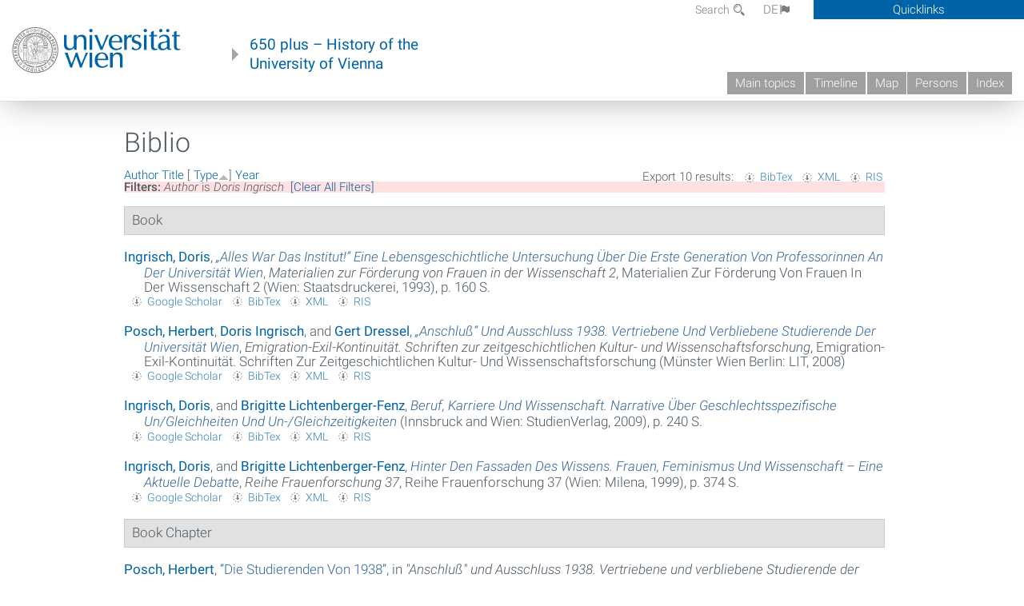

--- FILE ---
content_type: text/html; charset=utf-8
request_url: https://geschichte.univie.ac.at/en/biblio?page=11&f%5Bauthor%5D=3&s=type&o=asc
body_size: 9985
content:
<!DOCTYPE html>
<!-- Sorry no IE7 support! -->
<!-- @see http://foundation.zurb.com/docs/index.html#basicHTMLMarkup -->

<!--[if IE 8]><html class="no-js lt-ie9" lang="en"> <![endif]-->
<!--[if gt IE 8]><!--> <html class="no-js" lang="de"> <!--<![endif]-->
<head>
  <meta charset="utf-8" />
<meta name="viewport" content="width=device-width" />
<meta http-equiv="ImageToolbar" content="false" />
<meta name="generator" content="Drupal 7 (http://drupal.org)" />
<link rel="canonical" href="https://geschichte.univie.ac.at/en/biblio" />
<link rel="shortlink" href="https://geschichte.univie.ac.at/en/biblio" />
<meta property="og:site_name" content="650 plus" />
<meta property="og:type" content="article" />
<meta property="og:url" content="https://geschichte.univie.ac.at/en/biblio" />
<meta property="og:title" content="Biblio" />
<meta name="dcterms.title" content="Biblio" />
<meta name="dcterms.type" content="Text" />
<meta name="dcterms.format" content="text/html" />
<meta name="dcterms.identifier" content="https://geschichte.univie.ac.at/en/biblio" />
  <meta name="viewport" content="width=device-width, user-scalable=no" />
  <meta name="google-site-verification" content="QVo6dneiwq1dX6dDlQQC1mAK6ER1IOIYRJjZQ9AE4-A" />
  <!-- Google tag (gtag.js) -->
<script async src="https://www.googletagmanager.com/gtag/js?id=G-DP0YM1K2NK"></script>
<script>
  window.dataLayer = window.dataLayer || [];
  function gtag(){dataLayer.push(arguments);}
  gtag('js', new Date());

  gtag('config', 'G-DP0YM1K2NK');
</script>
  <title>Biblio | Page 12 | 650 plus</title>
  <link rel="stylesheet" href="https://geschichte.univie.ac.at/files/css/css_Q8bk26IpUQB1iiHLZDY1EsPZWYSilSLashJtLsCuXJA.css" />
<link rel="stylesheet" href="https://geschichte.univie.ac.at/files/css/css_QbZvRcX86jaTSfWRhjSFbrLz_xLbL_VJj7WMjznt68c.css" />
<link rel="stylesheet" href="https://geschichte.univie.ac.at/sites/all/themes/zurb-foundation/css/apps4.css?t07981" />
<link rel="stylesheet" href="https://geschichte.univie.ac.at/sites/all/themes/zurb-foundation/css/customize.css?t07981" />
  <link href='/theme/css/fonts.css' rel='stylesheet' type='text/css'>
  <style>
    .node-interface #edit-faculty-hist-wrapper {
      display: none;
    }
    .field-name-field-problem-desc {
      display: block;
      font-size: .925rem;
      padding-left: 1.75rem;
      position: relative;
      margin-bottom: 2rem;
    }
    .field-name-field-problem-desc * {
      font-size: .825rem;
    }

    .problem-description {
        display: block;
        font-size: .825rem;
        float: right;
    }
     #edit-problematik-wrapper {
      display: none;
    }
     #edit-problematik-wrapper {
      display: block;
    }
    .mark-discussion,
    .mark-problematic {
      display: inline-block;
      color: #a4aeb7;
      white-space: nowrap;
    }
    .views-field-field-ehrung .mark-discussion, 
    .views-field-field-ehrung .mark-problematic {
      white-space: normal;
    }
    .node-type-person .views-field-field-ehrung .mark-discussion, 
    .node-type-person .views-field-field-ehrung .mark-problematic {
      white-space: nowrap !important;
    }
    .views-field-field-ehrung-titel {
      white-space: nowrap;
    }
    .info .mark-discussion:before,
    .info .mark-problematic:before {
      margin-right: 5px;
    }
     .info .mark-discussion:before,
     .info .mark-problematic:before,
     .view .mark-discussion:after,
     .view .mark-problematic:after {
      content: "";
      background-image: url("/theme/images/problem-discussion.svg");
      background-size: contain;
      width: 16px;
      height: 16px;
      display: inline-block;
      vertical-align: text-bottom;
      margin-left: 5px;
    }
      .field-name-field-problem-desc:before {
      content: "";
      background-image: url("/theme/images/problem-problem.svg");
      background-size: contain;
      width: 16px;
      height: 16px;
      display: inline-block;
      position: absolute;
      left: 0;
      vertical-align: text-bottom;
      margin-right: 5px; 
    }
      .field-name-field-problem-desc.discussion:before {
      background-image: url("/theme/images/problem-discussion.svg");
    }
     .info .mark-problematic:before,
     .view .mark-problematic:after {
      background-image: url("/theme/images/problem-problem.svg");
    }
    .view-siehe-auch p.small {
      font-size: 75%;
    }
    html body.admin-menu {
      margin-top: 0px !important;
      padding-top: 30px;
    }
  </style>
  <script src="https://geschichte.univie.ac.at/files/js/js_7ZKsgVwdzEUQdR3uhW4lAwIhVC5shYuHwEZ094mgxIg.js"></script>
<script src="https://geschichte.univie.ac.at/files/js/js_R9UbiVw2xuTUI0GZoaqMDOdX0lrZtgX-ono8RVOUEVc.js"></script>
<script src="https://geschichte.univie.ac.at/files/js/js_xSyXiLq9yJGLSBvtw5ONyM6BAg5AmBie6gHoAqVdMU8.js"></script>
<script src="https://geschichte.univie.ac.at/files/js/js_lXwy3NmqRzZCH286s8ljRIQGsoh_bHXhv1PhYgA-h3M.js"></script>
<script>jQuery.extend(Drupal.settings, {"basePath":"\/","pathPrefix":"en\/","ajaxPageState":{"theme":"zurb_foundation","theme_token":"5bLjbgw-OCaHUKK4RAtH6RU2jvxApLDRqdkSQdOPdv8","js":{"sites\/all\/modules\/jquery_update\/replace\/jquery\/1.8\/jquery.min.js":1,"misc\/jquery-extend-3.4.0.js":1,"misc\/jquery-html-prefilter-3.5.0-backport.js":1,"misc\/jquery.once.js":1,"misc\/drupal.js":1,"sites\/all\/libraries\/balupton-history.js\/scripts\/bundled\/html5\/jquery.history.js":1,"sites\/all\/modules\/admin_menu\/admin_devel\/admin_devel.js":1,"sites\/all\/themes\/zurb-foundation\/js\/jquery.isotope.js":1,"sites\/all\/themes\/zurb-foundation\/js\/zoom.js":1,"sites\/all\/themes\/zurb-foundation\/js\/app.js":1,"sites\/all\/themes\/zurb-foundation\/js\/vendor\/custom.modernizr.js":1,"sites\/all\/themes\/zurb-foundation\/js\/foundation.min.js":1},"css":{"sites\/all\/modules\/date\/date_api\/date.css":1,"sites\/all\/modules\/itweak_upload\/itweak_upload.css":1,"sites\/all\/modules\/views\/css\/views.css":1,"sites\/all\/modules\/ckeditor\/css\/ckeditor.css":1,"sites\/all\/themes\/zurb-foundation\/css\/normalize.css":1,"sites\/all\/modules\/ctools\/css\/ctools.css":1,"sites\/all\/modules\/biblio\/biblio.css":1,"sites\/all\/themes\/zurb-foundation\/css\/apps4.css":1,"sites\/all\/themes\/zurb-foundation\/css\/customize.css":1}},"urlIsAjaxTrusted":{"\/en\/biblio?page=275\u0026f%5Bauthor%5D=2385\u0026s=year\u0026o=asc":true}});</script>
  <!--[if lt IE 9]>
		<script src="http://html5shiv.googlecode.com/svn/trunk/html5.js"></script>
	<![endif]-->
</head>
<body class="html not-front not-logged-in no-sidebars page-biblio i18n-en lang-en section-biblio user-0 no-sidebar" >
    <!--.page -->
<div role="document" class="page" id="page">

  
  
  <!--.l-header -->
  <header role="banner" class="l-header show-for-small">

          <!--.top-bar -->
              <div class="show-for-small">
            <nav class="top-bar" data-options="" data-topbar>
        <ul class="title-area">
          <li class="name">
            <a href="/en" rel="home" title="650 plus Home"><img class="logo" typeof="foaf:Image" src="https://geschichte.univie.ac.at/files/uni_logo_220.jpg" alt="650 plus logo" title="650 plus Home" /></a>          </li>
          <li class="toggle-topbar menu-icon"><a href="#"><span>Menu</span></a></li>
        </ul>
        <section class="top-bar-section">
                      <ul id="main-menu" class="main-nav"><li class="first leaf"><a href="/en/main-topics">Main topics</a></li><li class="hide-for-small"><a href="/en/timeline" class="hide-for-small">Timeline</a></li><li class="hide-for-small"><a href="/en/map" class="hide-for-small">Map</a></li><li class="collapsed"><a href="/en/persons">Persons</a></li><li class="last leaf"><a href="/en/index">Index</a></li></ul>                                <ul id="text-menu-small" class="secondary link-list"><li class="first leaf"><a href="/en/topics">Topics</a></li><li class="leaf"><a href="/en/images">Media</a></li><li class="leaf"><a href="/en/all-articles">All articles</a></li><li class="leaf"><a href="/en/persons/functionaries">Functionaries</a></li><li class="leaf"><a href="/en/persons/honors">Honors</a></li><li class="leaf"><a href="/en/ereignisse">Ereignisse</a></li><li class="last leaf"><a href="/en/glossar">Glossar</a></li></ul>                                <ul id="secondary-menu-small" class="secondary link-list "><li class="first expanded has-dropdown"><a href="/en/about-project">About the project</a><ul class=""><li class="first expanded show-for-small"><a href="/en/about-project">About the project</a><li class="first leaf"><a href="/en/contact">Contact</a></li><li class="last leaf"><a href="/en/imprint">Imprint</a></li></ul></li><li class="last leaf" target="_blank"><a href="https://backend.univie.ac.at/fileadmin/user_upload/p_dsba/datenschutzerklaerung_websites_2018-05-23.pdf" target="_blank">Datenschutzerklärung</a></li></ul>                  </section>
      </nav>
              </div>
            <!--/.top-bar -->
    
     
  </header>
  <!--/.l-header -->

  
          <section class="row h-row hide-for-small">
        <div class="box" id="quicklinks-box">
            <div class="large-12 columns clearfix">
            	<div class="right container row">
                	<div class="column medium-6"><h2>Über das Projekt</h2><ul id="secondary-menu-links" class="links clearfix "><li class="first expanded has-dropdown"><a href="/en/about-project">About the project</a><ul class=""><li class="first expanded show-for-small"><a href="/en/about-project">About the project</a><li class="first leaf"><a href="/en/contact">Contact</a></li><li class="last leaf"><a href="/en/imprint">Imprint</a></li></ul></li><li class="last leaf" target="_blank"><a href="https://backend.univie.ac.at/fileadmin/user_upload/p_dsba/datenschutzerklaerung_websites_2018-05-23.pdf" target="_blank">Datenschutzerklärung</a></li></ul></div>
                	<div class="column medium-6"><h2>Inhalte</h2><ul id="text-menu-links" class="links clearfix "><li class="first leaf"><a href="/en/topics">Topics</a></li><li class="leaf"><a href="/en/images">Media</a></li><li class="leaf"><a href="/en/all-articles">All articles</a></li><li class="leaf"><a href="/en/persons/functionaries">Functionaries</a></li><li class="leaf"><a href="/en/persons/honors">Honors</a></li><li class="leaf"><a href="/en/ereignisse">Ereignisse</a></li><li class="last leaf"><a href="/en/glossar">Glossar</a></li></ul></div>
                </div>
              </div>
        </div>

        <div class="large-12 columns header h-main clearfix">
                    <div class="title-area left">
            <div class="left">
              <a href="//www.univie.ac.at" id="univielink" rel="home" title="to the website of the University of Vienna" data-tooltip><img typeof="foaf:Image" src="//geschichte.univie.ac.at/theme/images/uni_logo_farbe.png" alt="Geschichte der Universität Wien - Logo Universität Wien"></a>
                <a href="/en" id="homelink" rel="home" title="History of the University of Vienna" data-tooltip>
                    650 plus – History of the <br>University of Vienna                </a>    
            </div>
          </div>
          
          <div class="right hide-for-small" id="metabar">
            <div id="searchblock">
                  <section class="block block-locale block-locale-language">
	<div class="block-inner">
      
      <div class="item-list"><ul class="inline-list"><li class=" first"><a href="/de/biblio" class=" ">DE<span class='icon_moon icon-flag'></span></a></li>
<li class="active last"><a href="/en/biblio" class="  active">EN<span class='icon_moon icon-flag'></span></a></li>
</ul></div>    	</div>
</section>  <section class="block block-search-api-page block-search-api-page-search">
	<div class="block-inner">
      
      <form action="/en/biblio?page=275&amp;f%5Bauthor%5D=2385&amp;s=year&amp;o=asc" method="post" id="search-api-page-search-form-search" accept-charset="UTF-8"><div><div class="form-item form-type-textfield form-item-keys-2">
  <label for="edit-keys-2">Search </label>
 <input placeholder="Search" type="text" id="edit-keys-2" name="keys_2" value="" size="15" maxlength="128" class="form-text" />
</div>
<input type="hidden" name="id" value="2" />
<button id="edit-submit-2" name="op" value="Search" type="submit" class="form-submit small">Search</button>
<input type="hidden" name="form_build_id" value="form-I-mnX_BFpEFvry7q6QbWnbZhgHKDsxN-wCwXYCbFW5U" />
<input type="hidden" name="form_id" value="search_api_page_search_form_search" />
</div></form>    	</div>
</section>            </div>
            <div id="quicklinks">
                Quicklinks
            </div>
          </div>
          


          <nav id="main-menu-top" class="navigation right show-for-small-up top-bar-section" role="navigation">
             <ul id="main-menu-links" class="inline-list clearfix"><li class="first leaf"><a href="/en/main-topics">Main topics</a></li><li class="hide-for-small"><a href="/en/timeline" class="hide-for-small">Timeline</a></li><li class="hide-for-small"><a href="/en/map" class="hide-for-small">Map</a></li><li class="collapsed"><a href="/en/persons">Persons</a></li><li class="last leaf"><a href="/en/index">Index</a></li></ul>          </nav> <!-- /#main-menu -->

         </div>
         
                 <div class="medium-12 columns hide-for-small" id="">
                     </div>

        </section>

        
        
        
            <!-- End title, slogan and menu -->



  
  <div class="row l-tabs">
  <div class="medium-4 columns">&nbsp;</div>
  <div class="medium-8 columns">
      </div>
  </div>

<main role="main" class="row l-main">
         <div class="large-12 medium-12 main columns">
   
  
      
      <a id="main-content"></a>
                      <h1 id="page-title" class="title">Biblio</h1>
                    

          
                  
              
        	<div class="block-inner">
      
      <div id="biblio-header" class="clear-block"><div class="biblio-export">Export 10 results: <ul class="biblio-export-buttons"><li class="biblio_bibtex first"><a href="/en/biblio/export/bibtex?f%5Bauthor%5D=3" title="Click to download the BibTEX formatted file" rel="nofollow">BibTex</a></li>
<li class="biblio_xml"><a href="/en/biblio/export/xml?f%5Bauthor%5D=3" title="Click to download the EndNote XML formatted file" rel="nofollow">XML</a></li>
<li class="biblio_ris last"><a href="/en/biblio/export/ris/?f%5Bauthor%5D=3" title="Click to download the RIS formatted file" rel="nofollow">RIS</a></li>
</ul></div> <a href="/en/biblio?page=11&amp;f%5Bauthor%5D=3&amp;s=author&amp;o=asc" title="Click a second time to reverse the sort order" class="active">Author</a>  <a href="/en/biblio?page=11&amp;f%5Bauthor%5D=3&amp;s=title&amp;o=asc" title="Click a second time to reverse the sort order" class="active">Title</a>  [ <a href="/en/biblio?page=11&amp;f%5Bauthor%5D=3&amp;s=type&amp;o=desc" title="Click a second time to reverse the sort order" class="active active">Type</a><img typeof="foaf:Image" src="https://geschichte.univie.ac.at/sites/all/modules/biblio/misc/arrow-desc.png" alt="(Desc)" />]  <a href="/en/biblio?page=11&amp;f%5Bauthor%5D=3&amp;s=year&amp;o=desc" title="Click a second time to reverse the sort order" class="active">Year</a> <div class="biblio-filter-status"><div class="biblio-current-filters"><b>Filters: </b><strong><em class="placeholder">Author</em></strong> is <strong><em class="placeholder">Doris Ingrisch</em></strong>&nbsp;&nbsp;<a href="/en/biblio/filter/clear?page=11&amp;s=type&amp;o=asc">[Clear All Filters]</a></div></div></div><div class="biblio-category-section"><div class="biblio-separator-bar">Book</div><div class="biblio-entry"><div style="  text-indent: -25px; padding-left: 25px;"><span class="biblio-authors" ><a href="/en/biblio?page=11&amp;f%5Bauthor%5D=3&amp;s=type&amp;o=asc" rel="nofollow" class="active">Ingrisch, Doris</a></span>, <a href="/en/biblio/alles-war-das-institut-eine-lebensgeschichtliche-untersuchung-ueber-die-erste-generation-von"><span class="biblio-title" style="font-style: italic;">„Alles War Das Institut!“ Eine Lebensgeschichtliche Untersuchung Über Die Erste Generation Von Professorinnen An Der Universität Wien</span></a>, <span  style="font-style: italic;">Materialien zur Förderung von Frauen in der Wissenschaft 2</span>, Materialien Zur Förderung Von Frauen In Der Wissenschaft 2 (Wien: Staatsdruckerei, 1993), p. 160 S.</div><span class="Z3988" title="ctx_ver=Z39.88-2004&amp;rft_val_fmt=info%3Aofi%2Ffmt%3Akev%3Amtx%3Abook&amp;rft.title=%E2%80%9EAlles+war+das+Institut%21%E2%80%9C+Eine+lebensgeschichtliche+Untersuchung+%C3%BCber+die+erste+Generation+von+Professorinnen+an+der+Universit%C3%A4t+Wien&amp;rft.btitle=Materialien+zur+F%C3%B6rderung+von+Frauen+in+der+Wissenschaft+2&amp;rft.date=1993&amp;rft.tpages=160+S.&amp;rft.aulast=Ingrisch&amp;rft.aufirst=Doris&amp;rft.pub=Staatsdruckerei&amp;rft.place=Wien"></span><ul class="biblio-export-buttons"><li class="biblio_google_scholar first"><a href="http://scholar.google.com/scholar?btnG=Search%2BScholar&amp;as_q=%22%E2%80%9EAlles%2Bwar%2Bdas%2BInstitut%21%E2%80%9C%2BEine%2Blebensgeschichtliche%2BUntersuchung%2B%C3%BCber%2Bdie%2Berste%2BGeneration%2Bvon%2BProfessorinnen%2Ban%2Bder%2BUniversit%C3%A4t%2BWien%22&amp;as_sauthors=Ingrisch&amp;as_occt=any&amp;as_epq=&amp;as_oq=&amp;as_eq=&amp;as_publication=&amp;as_ylo=&amp;as_yhi=&amp;as_sdtAAP=1&amp;as_sdtp=1" title="Click to search Google Scholar for this entry" rel="nofollow">Google Scholar</a></li>
<li class="biblio_bibtex"><a href="/en/biblio/export/bibtex/14709" title="Click to download the BibTEX formatted file" rel="nofollow">BibTex</a></li>
<li class="biblio_xml"><a href="/en/biblio/export/xml/14709" title="Click to download the EndNote XML formatted file" rel="nofollow">XML</a></li>
<li class="biblio_ris last"><a href="/en/biblio/export/ris/14709" title="Click to download the RIS formatted file" rel="nofollow">RIS</a></li>
</ul></div><div class="biblio-entry"><div style="  text-indent: -25px; padding-left: 25px;"><span class="biblio-authors" ><a href="/en/biblio?page=11&amp;f%5Bauthor%5D=2&amp;s=type&amp;o=asc" rel="nofollow" class="active">Posch, Herbert</a>, <a href="/en/biblio?page=11&amp;f%5Bauthor%5D=3&amp;s=type&amp;o=asc" rel="nofollow" class="active">Doris  Ingrisch</a>, and <a href="/en/biblio?page=11&amp;f%5Bauthor%5D=4&amp;s=type&amp;o=asc" rel="nofollow" class="active">Gert  Dressel</a></span>, <a href="/en/biblio/anschluss-und-ausschluss-1938-vertriebene-und-verbliebene-studierende-der-universitaet-wien"><span class="biblio-title" style="font-style: italic;">„Anschluß“ Und Ausschluss 1938. Vertriebene Und Verbliebene Studierende Der Universität Wien</span></a>, <span  style="font-style: italic;">Emigration-Exil-Kontinuität. Schriften zur zeitgeschichtlichen Kultur- und Wissenschaftsforschung</span>, Emigration-Exil-Kontinuität. Schriften Zur Zeitgeschichtlichen Kultur- Und Wissenschaftsforschung (Münster Wien Berlin: LIT, 2008)</div><span class="Z3988" title="ctx_ver=Z39.88-2004&amp;rft_val_fmt=info%3Aofi%2Ffmt%3Akev%3Amtx%3Abook&amp;rft.title=%E2%80%9EAnschlu%C3%9F%E2%80%9C+und+Ausschluss+1938.+Vertriebene+und+verbliebene+Studierende+der+Universit%C3%A4t+Wien&amp;rft.btitle=Emigration-Exil-Kontinuit%C3%A4t.+Schriften+zur+zeitgeschichtlichen+Kultur-+und+Wissenschaftsforschung&amp;rft.date=2008&amp;rft.aulast=Posch&amp;rft.aufirst=Herbert&amp;rft.au=Ingrisch%2C+Doris&amp;rft.au=Dressel%2C+Gert&amp;rft.au=Dressel%2C+Gert&amp;rft.pub=LIT&amp;rft.place=M%C3%BCnster+Wien+Berlin"></span><ul class="biblio-export-buttons"><li class="biblio_google_scholar first"><a href="http://scholar.google.com/scholar?btnG=Search%2BScholar&amp;as_q=%22%E2%80%9EAnschlu%C3%9F%E2%80%9C%2Bund%2BAusschluss%2B1938.%2BVertriebene%2Bund%2Bverbliebene%2BStudierende%2Bder%2BUniversit%C3%A4t%2BWien%22&amp;as_sauthors=Posch&amp;as_occt=any&amp;as_epq=&amp;as_oq=&amp;as_eq=&amp;as_publication=&amp;as_ylo=&amp;as_yhi=&amp;as_sdtAAP=1&amp;as_sdtp=1" title="Click to search Google Scholar for this entry" rel="nofollow">Google Scholar</a></li>
<li class="biblio_bibtex"><a href="/en/biblio/export/bibtex/29" title="Click to download the BibTEX formatted file" rel="nofollow">BibTex</a></li>
<li class="biblio_xml"><a href="/en/biblio/export/xml/29" title="Click to download the EndNote XML formatted file" rel="nofollow">XML</a></li>
<li class="biblio_ris last"><a href="/en/biblio/export/ris/29" title="Click to download the RIS formatted file" rel="nofollow">RIS</a></li>
</ul></div><div class="biblio-entry"><div style="  text-indent: -25px; padding-left: 25px;"><span class="biblio-authors" ><a href="/en/biblio?page=11&amp;f%5Bauthor%5D=3&amp;s=type&amp;o=asc" rel="nofollow" class="active">Ingrisch, Doris</a>, and <a href="/en/biblio?page=11&amp;f%5Bauthor%5D=75&amp;s=type&amp;o=asc" rel="nofollow" class="active">Brigitte  Lichtenberger-Fenz</a></span>, <a href="/en/node/17040"><span class="biblio-title" style="font-style: italic;">Beruf, Karriere Und Wissenschaft. Narrative Über Geschlechtsspezifische Un/Gleichheiten Und Un-/Gleichzeitigkeiten</span></a> (Innsbruck and Wien: StudienVerlag, 2009), p. 240 S.</div><span class="Z3988" title="ctx_ver=Z39.88-2004&amp;rft_val_fmt=info%3Aofi%2Ffmt%3Akev%3Amtx%3Abook&amp;rft.title=Beruf%2C+Karriere+und+Wissenschaft.+Narrative+%C3%BCber+geschlechtsspezifische+Un%2FGleichheiten+und+Un-%2FGleichzeitigkeiten&amp;rft.date=2009&amp;rft.tpages=240+S.&amp;rft.aulast=Ingrisch&amp;rft.aufirst=Doris&amp;rft.au=Lichtenberger-Fenz%2C+Brigitte&amp;rft.pub=StudienVerlag&amp;rft.place=Innsbruck+and+Wien"></span><ul class="biblio-export-buttons"><li class="biblio_google_scholar first"><a href="http://scholar.google.com/scholar?btnG=Search%2BScholar&amp;as_q=%22Beruf%2C%2BKarriere%2Bund%2BWissenschaft.%2BNarrative%2B%C3%BCber%2Bgeschlechtsspezifische%2BUn/Gleichheiten%2Bund%2BUn-/Gleichzeitigkeiten%22&amp;as_sauthors=Ingrisch&amp;as_occt=any&amp;as_epq=&amp;as_oq=&amp;as_eq=&amp;as_publication=&amp;as_ylo=&amp;as_yhi=&amp;as_sdtAAP=1&amp;as_sdtp=1" title="Click to search Google Scholar for this entry" rel="nofollow">Google Scholar</a></li>
<li class="biblio_bibtex"><a href="/en/biblio/export/bibtex/17040" title="Click to download the BibTEX formatted file" rel="nofollow">BibTex</a></li>
<li class="biblio_xml"><a href="/en/biblio/export/xml/17040" title="Click to download the EndNote XML formatted file" rel="nofollow">XML</a></li>
<li class="biblio_ris last"><a href="/en/biblio/export/ris/17040" title="Click to download the RIS formatted file" rel="nofollow">RIS</a></li>
</ul></div><div class="biblio-entry"><div style="  text-indent: -25px; padding-left: 25px;"><span class="biblio-authors" ><a href="/en/biblio?page=11&amp;f%5Bauthor%5D=3&amp;s=type&amp;o=asc" rel="nofollow" class="active">Ingrisch, Doris</a>, and <a href="/en/biblio?page=11&amp;f%5Bauthor%5D=75&amp;s=type&amp;o=asc" rel="nofollow" class="active">Brigitte  Lichtenberger-Fenz</a></span>, <a href="/en/node/14888"><span class="biblio-title" style="font-style: italic;">Hinter Den Fassaden Des Wissens. Frauen, Feminismus Und Wissenschaft – Eine Aktuelle Debatte</span></a>, <span  style="font-style: italic;">Reihe Frauenforschung 37</span>, Reihe Frauenforschung 37 (Wien: Milena, 1999), p. 374 S.</div><span class="Z3988" title="ctx_ver=Z39.88-2004&amp;rft_val_fmt=info%3Aofi%2Ffmt%3Akev%3Amtx%3Abook&amp;rft.title=Hinter+den+Fassaden+des+Wissens.+Frauen%2C+Feminismus+und+Wissenschaft+%E2%80%93+eine+aktuelle+Debatte&amp;rft.btitle=Reihe+Frauenforschung+37&amp;rft.date=1999&amp;rft.tpages=374+S.&amp;rft.aulast=Ingrisch&amp;rft.aufirst=Doris&amp;rft.au=Lichtenberger-Fenz%2C+Brigitte&amp;rft.pub=Milena&amp;rft.place=Wien"></span><ul class="biblio-export-buttons"><li class="biblio_google_scholar first"><a href="http://scholar.google.com/scholar?btnG=Search%2BScholar&amp;as_q=%22Hinter%2Bden%2BFassaden%2Bdes%2BWissens.%2BFrauen%2C%2BFeminismus%2Bund%2BWissenschaft%2B%E2%80%93%2Beine%2Baktuelle%2BDebatte%22&amp;as_sauthors=Ingrisch&amp;as_occt=any&amp;as_epq=&amp;as_oq=&amp;as_eq=&amp;as_publication=&amp;as_ylo=&amp;as_yhi=&amp;as_sdtAAP=1&amp;as_sdtp=1" title="Click to search Google Scholar for this entry" rel="nofollow">Google Scholar</a></li>
<li class="biblio_bibtex"><a href="/en/biblio/export/bibtex/14888" title="Click to download the BibTEX formatted file" rel="nofollow">BibTex</a></li>
<li class="biblio_xml"><a href="/en/biblio/export/xml/14888" title="Click to download the EndNote XML formatted file" rel="nofollow">XML</a></li>
<li class="biblio_ris last"><a href="/en/biblio/export/ris/14888" title="Click to download the RIS formatted file" rel="nofollow">RIS</a></li>
</ul></div></div><div class="biblio-category-section"><div class="biblio-separator-bar">Book Chapter</div><div class="biblio-entry"><div style="  text-indent: -25px; padding-left: 25px;"><span class="biblio-authors" ><a href="/en/biblio?page=11&amp;f%5Bauthor%5D=2&amp;s=type&amp;o=asc" rel="nofollow" class="active">Posch, Herbert</a></span>, <a href="/en/biblio/die-studierenden-von-1938">“<span class="biblio-title" >Die Studierenden Von 1938</span>”</a>, in <span  style="font-style: italic;">"Anschluß" und Ausschluss 1938. Vertriebene und verbliebene Studierende der Universität Wien</span>, <span class="biblio-authors" ><a href="/en/biblio?page=11&amp;f%5Bauthor%5D=2&amp;s=type&amp;o=asc" rel="nofollow" class="active">Herbert  Posch</a>, <a href="/en/biblio?page=11&amp;f%5Bauthor%5D=3&amp;s=type&amp;o=asc" rel="nofollow" class="active">Ingrisch, Doris</a> and <a href="/en/biblio?page=11&amp;f%5Bauthor%5D=4&amp;s=type&amp;o=asc" rel="nofollow" class="active">Dressel, Gert</a></span>, "Anschluß" Und Ausschluss 1938. Vertriebene Und Verbliebene Studierende Der Universität Wien (Wien and Münster: LIT, 2008), pp. 141–178</div><span class="Z3988" title="ctx_ver=Z39.88-2004&amp;rft_val_fmt=info%3Aofi%2Ffmt%3Akev%3Amtx%3Abook&amp;rft.atitle=Die+Studierenden+von+1938&amp;rft.title=%26quot%3BAnschlu%C3%9F%26quot%3B+und+Ausschluss+1938.+Vertriebene+und+verbliebene+Studierende+der+Universit%C3%A4t+Wien&amp;rft.btitle=%26quot%3BAnschlu%C3%9F%26quot%3B+und+Ausschluss+1938.+Vertriebene+und+verbliebene+Studierende+der+Universit%C3%A4t+Wien&amp;rft.series=Emigration-Exil-Kontinuit%C3%A4t.+Schriften+zur+zeitgeschichtlichen+Kultur-+und+Wissenschaftsforschung+8&amp;rft.date=2008&amp;rft.spage=141%E2%80%93178&amp;rft.aulast=Posch&amp;rft.aufirst=Herbert&amp;rft.pub=LIT&amp;rft.place=Wien+and+M%C3%BCnster"></span><ul class="biblio-export-buttons"><li class="biblio_google_scholar first"><a href="http://scholar.google.com/scholar?btnG=Search%2BScholar&amp;as_q=%22Die%2BStudierenden%2Bvon%2B1938%22&amp;as_sauthors=Posch&amp;as_occt=any&amp;as_epq=&amp;as_oq=&amp;as_eq=&amp;as_publication=&amp;as_ylo=&amp;as_yhi=&amp;as_sdtAAP=1&amp;as_sdtp=1" title="Click to search Google Scholar for this entry" rel="nofollow">Google Scholar</a></li>
<li class="biblio_bibtex"><a href="/en/biblio/export/bibtex/16785" title="Click to download the BibTEX formatted file" rel="nofollow">BibTex</a></li>
<li class="biblio_xml"><a href="/en/biblio/export/xml/16785" title="Click to download the EndNote XML formatted file" rel="nofollow">XML</a></li>
<li class="biblio_ris last"><a href="/en/biblio/export/ris/16785" title="Click to download the RIS formatted file" rel="nofollow">RIS</a></li>
</ul></div><div class="biblio-entry"><div style="  text-indent: -25px; padding-left: 25px;"><span class="biblio-authors" ><a href="/en/biblio?page=11&amp;f%5Bauthor%5D=3&amp;s=type&amp;o=asc" rel="nofollow" class="active">Ingrisch, Doris</a></span>, <a href="/en/node/31224">“<span class="biblio-title" >Gender-Dimensionen</span>”</a>, in <span  style="font-style: italic;">Universität – Forschung – Lehre. Themen und Perspektiven im langen 20. Jahrhundert</span>, <span class="biblio-authors" ><a href="/en/biblio?page=11&amp;f%5Bauthor%5D=2499&amp;s=type&amp;o=asc" rel="nofollow" class="active">Katharina  Kniefacz</a>, <a href="/en/biblio?page=11&amp;f%5Bauthor%5D=2446&amp;s=type&amp;o=asc" rel="nofollow" class="active">Nemeth, Elisabeth</a>, <a href="/en/biblio?page=11&amp;f%5Bauthor%5D=2&amp;s=type&amp;o=asc" rel="nofollow" class="active">Posch, Herbert</a> and <a href="/en/biblio?page=11&amp;f%5Bauthor%5D=90&amp;s=type&amp;o=asc" rel="nofollow" class="active">Stadler, Friedrich</a></span>, Universität – Forschung – Lehre. Themen Und Perspektiven Im Langen 20. Jahrhundert (Göttingen: Vienna University Press | V&R Unipress, 2015), pp. 337-362 <<a href="http://www.vr-elibrary.de/doi/pdf/10.14220/9783737002905.337">http://www.vr-elibrary.de/doi/pdf/10.14220/9783737002905.337</a>></div><span class="Z3988" title="ctx_ver=Z39.88-2004&amp;rft_val_fmt=info%3Aofi%2Ffmt%3Akev%3Amtx%3Abook&amp;rft.atitle=Gender-Dimensionen&amp;rft.title=Universit%C3%A4t+%E2%80%93+Forschung+%E2%80%93+Lehre.+Themen+und+Perspektiven+im+langen+20.+Jahrhundert&amp;rft.btitle=Universit%C3%A4t+%E2%80%93+Forschung+%E2%80%93+Lehre.+Themen+und+Perspektiven+im+langen+20.+Jahrhundert&amp;rft.date=2015&amp;rft.spage=337&amp;rft.epage=362&amp;rft.aulast=Ingrisch&amp;rft.aufirst=Doris&amp;rft.pub=Vienna+University+Press+%7C+V%26amp%3BR+Unipress&amp;rft.place=G%C3%B6ttingen"></span><ul class="biblio-export-buttons"><li class="biblio_google_scholar first"><a href="http://scholar.google.com/scholar?btnG=Search%2BScholar&amp;as_q=%22Gender-Dimensionen%22&amp;as_sauthors=Ingrisch&amp;as_occt=any&amp;as_epq=&amp;as_oq=&amp;as_eq=&amp;as_publication=&amp;as_ylo=&amp;as_yhi=&amp;as_sdtAAP=1&amp;as_sdtp=1" title="Click to search Google Scholar for this entry" rel="nofollow">Google Scholar</a></li>
<li class="biblio_bibtex"><a href="/en/biblio/export/bibtex/31224" title="Click to download the BibTEX formatted file" rel="nofollow">BibTex</a></li>
<li class="biblio_xml"><a href="/en/biblio/export/xml/31224" title="Click to download the EndNote XML formatted file" rel="nofollow">XML</a></li>
<li class="biblio_ris last"><a href="/en/biblio/export/ris/31224" title="Click to download the RIS formatted file" rel="nofollow">RIS</a></li>
</ul></div><div class="biblio-entry"><div style="  text-indent: -25px; padding-left: 25px;"><span class="biblio-authors" ><a href="/en/biblio?page=11&amp;f%5Bauthor%5D=3&amp;s=type&amp;o=asc" rel="nofollow" class="active">Ingrisch, Doris</a></span>, <a href="/en/node/13532">“<span class="biblio-title" >Gertrud Herzog-Hauser Und Vertreibung, Exil Sowie Remigration Der Pionierinnen Der Wissenschaft</span>”</a>, in <span  style="font-style: italic;">Gertrud Herzog-Hauser (1894–1953) Klassische Philologin, Universitätsdozentin und Schuldirektorin</span>, <span class="biblio-authors" ><a href="/en/biblio?page=11&amp;f%5Bauthor%5D=930&amp;s=type&amp;o=asc" rel="nofollow" class="active">Ilse  Korotin</a> and <a href="/en/biblio?page=11&amp;f%5Bauthor%5D=4017&amp;s=type&amp;o=asc" rel="nofollow" class="active">Schrodt, Heidi</a></span>, Gertrud Herzog-Hauser (1894–1953) Klassische Philologin, Universitätsdozentin Und Schuldirektorin (Wien: Praesens, 2009), pp. 26–33</div><span class="Z3988" title="ctx_ver=Z39.88-2004&amp;rft_val_fmt=info%3Aofi%2Ffmt%3Akev%3Amtx%3Abook&amp;rft.atitle=Gertrud+Herzog-Hauser+und+Vertreibung%2C+Exil+sowie+Remigration+der+Pionierinnen+der+Wissenschaft&amp;rft.title=Gertrud+Herzog-Hauser+%281894%E2%80%931953%29+Klassische+Philologin%2C+Universit%C3%A4tsdozentin+und+Schuldirektorin&amp;rft.btitle=Gertrud+Herzog-Hauser+%281894%E2%80%931953%29+Klassische+Philologin%2C+Universit%C3%A4tsdozentin+und+Schuldirektorin&amp;rft.date=2009&amp;rft.spage=26%E2%80%9333&amp;rft.aulast=Ingrisch&amp;rft.aufirst=Doris&amp;rft.pub=Praesens&amp;rft.place=Wien"></span><ul class="biblio-export-buttons"><li class="biblio_google_scholar first"><a href="http://scholar.google.com/scholar?btnG=Search%2BScholar&amp;as_q=%22Gertrud%2BHerzog-Hauser%2Bund%2BVertreibung%2C%2BExil%2Bsowie%2BRemigration%2Bder%2BPionierinnen%2Bder%2BWissenschaft%22&amp;as_sauthors=Ingrisch&amp;as_occt=any&amp;as_epq=&amp;as_oq=&amp;as_eq=&amp;as_publication=&amp;as_ylo=&amp;as_yhi=&amp;as_sdtAAP=1&amp;as_sdtp=1" title="Click to search Google Scholar for this entry" rel="nofollow">Google Scholar</a></li>
<li class="biblio_bibtex"><a href="/en/biblio/export/bibtex/13532" title="Click to download the BibTEX formatted file" rel="nofollow">BibTex</a></li>
<li class="biblio_xml"><a href="/en/biblio/export/xml/13532" title="Click to download the EndNote XML formatted file" rel="nofollow">XML</a></li>
<li class="biblio_ris last"><a href="/en/biblio/export/ris/13532" title="Click to download the RIS formatted file" rel="nofollow">RIS</a></li>
</ul></div><div class="biblio-entry"><div style="  text-indent: -25px; padding-left: 25px;"><span class="biblio-authors" ><a href="/en/biblio?page=11&amp;f%5Bauthor%5D=3&amp;s=type&amp;o=asc" rel="nofollow" class="active">Ingrisch, Doris</a>, <a href="/en/biblio?page=11&amp;f%5Bauthor%5D=75&amp;s=type&amp;o=asc" rel="nofollow" class="active">Brigitte  Lichtenberger-Fenz</a>, and <a href="/en/biblio?page=11&amp;f%5Bauthor%5D=338&amp;s=type&amp;o=asc" rel="nofollow" class="active">Universität  Wien</a></span>, <a href="/en/node/27070">“<span class="biblio-title" >Rückwärts In Die Zukunft? Zum Geschlechterverhältnis In Den Wissenschaften</span>”</a>, in <span  style="font-style: italic;">Quo vadis Universität? Perspektiven aus der Sicht der feministischen Theorie und Gender Studies</span>, Quo Vadis Universität? Perspektiven Aus Der Sicht Der Feministischen Theorie Und Gender Studies (Innsbruck, Wien: StudienVerlag, 2002), pp. 51–62</div><span class="Z3988" title="ctx_ver=Z39.88-2004&amp;rft_val_fmt=info%3Aofi%2Ffmt%3Akev%3Amtx%3Abook&amp;rft.atitle=R%C3%BCckw%C3%A4rts+in+die+Zukunft%3F+Zum+Geschlechterverh%C3%A4ltnis+in+den+Wissenschaften&amp;rft.title=Quo+vadis+Universit%C3%A4t%3F+Perspektiven+aus+der+Sicht+der+feministischen+Theorie+und+Gender+Studies&amp;rft.btitle=Quo+vadis+Universit%C3%A4t%3F+Perspektiven+aus+der+Sicht+der+feministischen+Theorie+und+Gender+Studies&amp;rft.date=2002&amp;rft.spage=51%E2%80%9362&amp;rft.aulast=Ingrisch&amp;rft.aufirst=Doris&amp;rft.au=Lichtenberger-Fenz%2C+Brigitte&amp;rft.au=Wien%2C+Universit%C3%A4t&amp;rft.au=Wien%2C+Universit%C3%A4t&amp;rft.pub=StudienVerlag&amp;rft.place=Innsbruck%2C+Wien"></span><ul class="biblio-export-buttons"><li class="biblio_google_scholar first"><a href="http://scholar.google.com/scholar?btnG=Search%2BScholar&amp;as_q=%22R%C3%BCckw%C3%A4rts%2Bin%2Bdie%2BZukunft%3F%2BZum%2BGeschlechterverh%C3%A4ltnis%2Bin%2Bden%2BWissenschaften%22&amp;as_sauthors=Ingrisch&amp;as_occt=any&amp;as_epq=&amp;as_oq=&amp;as_eq=&amp;as_publication=&amp;as_ylo=&amp;as_yhi=&amp;as_sdtAAP=1&amp;as_sdtp=1" title="Click to search Google Scholar for this entry" rel="nofollow">Google Scholar</a></li>
<li class="biblio_bibtex"><a href="/en/biblio/export/bibtex/27070" title="Click to download the BibTEX formatted file" rel="nofollow">BibTex</a></li>
<li class="biblio_xml"><a href="/en/biblio/export/xml/27070" title="Click to download the EndNote XML formatted file" rel="nofollow">XML</a></li>
<li class="biblio_ris last"><a href="/en/biblio/export/ris/27070" title="Click to download the RIS formatted file" rel="nofollow">RIS</a></li>
</ul></div><div class="biblio-entry"><div style="  text-indent: -25px; padding-left: 25px;"><span class="biblio-authors" ><a href="/en/biblio?page=11&amp;f%5Bauthor%5D=3&amp;s=type&amp;o=asc" rel="nofollow" class="active">Ingrisch, Doris</a></span>, <a href="/en/node/17582">“<span class="biblio-title" >Weibliche Exzellenz Und Nationalsozialismus An Der Universität Wien</span>”</a>, in <span  style="font-style: italic;">Geisteswissenschaften im Nationalsozialismus: Die Universität Wien 1938–1945</span>, <span class="biblio-authors" ><a href="/en/biblio?page=11&amp;f%5Bauthor%5D=590&amp;s=type&amp;o=asc" rel="nofollow" class="active">Mitchell G Ash</a>, <a href="/en/biblio?page=11&amp;f%5Bauthor%5D=2247&amp;s=type&amp;o=asc" rel="nofollow" class="active">Nieß, Wolfram</a> and <a href="/en/biblio?page=11&amp;f%5Bauthor%5D=2070&amp;s=type&amp;o=asc" rel="nofollow" class="active">Pils, Ramon</a></span>, Geisteswissenschaften Im Nationalsozialismus: Die Universität Wien 1938–1945 (Göttingen: V&R | Vienna University Press, 2010), pp. 141–166</div><span class="Z3988" title="ctx_ver=Z39.88-2004&amp;rft_val_fmt=info%3Aofi%2Ffmt%3Akev%3Amtx%3Abook&amp;rft.atitle=Weibliche+Exzellenz+und+Nationalsozialismus+an+der+Universit%C3%A4t+Wien&amp;rft.title=Geisteswissenschaften+im+Nationalsozialismus%3A+Die+Universit%C3%A4t+Wien+1938%E2%80%931945&amp;rft.btitle=Geisteswissenschaften+im+Nationalsozialismus%3A+Die+Universit%C3%A4t+Wien+1938%E2%80%931945&amp;rft.date=2010&amp;rft.spage=141%E2%80%93166&amp;rft.aulast=Ingrisch&amp;rft.aufirst=Doris&amp;rft.pub=V%26amp%3BR+%7C+Vienna+University+Press&amp;rft.place=G%C3%B6ttingen"></span><ul class="biblio-export-buttons"><li class="biblio_google_scholar first"><a href="http://scholar.google.com/scholar?btnG=Search%2BScholar&amp;as_q=%22Weibliche%2BExzellenz%2Bund%2BNationalsozialismus%2Ban%2Bder%2BUniversit%C3%A4t%2BWien%22&amp;as_sauthors=Ingrisch&amp;as_occt=any&amp;as_epq=&amp;as_oq=&amp;as_eq=&amp;as_publication=&amp;as_ylo=&amp;as_yhi=&amp;as_sdtAAP=1&amp;as_sdtp=1" title="Click to search Google Scholar for this entry" rel="nofollow">Google Scholar</a></li>
<li class="biblio_bibtex"><a href="/en/biblio/export/bibtex/17582" title="Click to download the BibTEX formatted file" rel="nofollow">BibTex</a></li>
<li class="biblio_xml"><a href="/en/biblio/export/xml/17582" title="Click to download the EndNote XML formatted file" rel="nofollow">XML</a></li>
<li class="biblio_ris last"><a href="/en/biblio/export/ris/17582" title="Click to download the RIS formatted file" rel="nofollow">RIS</a></li>
</ul></div><div class="biblio-entry"><div style="  text-indent: -25px; padding-left: 25px;"><span class="biblio-authors" ><a href="/en/biblio?page=11&amp;f%5Bauthor%5D=3&amp;s=type&amp;o=asc" rel="nofollow" class="active">Ingrisch, Doris</a></span>, <a href="/en/node/12928">“<span class="biblio-title" >Weibliche Intellektuelle Kulturen In Wien Und Ihre Vertreibung 1938</span>”</a>, in <span  style="font-style: italic;">Alma Maters Töchter im Exil. Zur Vertreibung von Wissenschaftlerinnen in der NS-Zeit</span>, <span class="biblio-authors" ><a href="/en/biblio?page=11&amp;f%5Bauthor%5D=754&amp;s=type&amp;o=asc" rel="nofollow" class="active">Inge  Hansen-Schaberg</a> and <a href="/en/biblio?page=11&amp;f%5Bauthor%5D=774&amp;s=type&amp;o=asc" rel="nofollow" class="active">Häntzschel, Hiltrud</a></span>, Alma Maters Töchter Im Exil. Zur Vertreibung Von Wissenschaftlerinnen In Der Ns-Zeit (München: Edition Text und Kritik, 2011), pp. 226–236</div><span class="Z3988" title="ctx_ver=Z39.88-2004&amp;rft_val_fmt=info%3Aofi%2Ffmt%3Akev%3Amtx%3Abook&amp;rft.atitle=Weibliche+intellektuelle+Kulturen+in+Wien+und+ihre+Vertreibung+1938&amp;rft.title=Alma+Maters+T%C3%B6chter+im+Exil.+Zur+Vertreibung+von+Wissenschaftlerinnen+in+der+NS-Zeit&amp;rft.btitle=Alma+Maters+T%C3%B6chter+im+Exil.+Zur+Vertreibung+von+Wissenschaftlerinnen+in+der+NS-Zeit&amp;rft.series=Frauen+und+Exil+4&amp;rft.date=2011&amp;rft.spage=226%E2%80%93236&amp;rft.aulast=Ingrisch&amp;rft.aufirst=Doris&amp;rft.pub=Edition+Text+und+Kritik&amp;rft.place=M%C3%BCnchen"></span><ul class="biblio-export-buttons"><li class="biblio_google_scholar first"><a href="http://scholar.google.com/scholar?btnG=Search%2BScholar&amp;as_q=%22Weibliche%2Bintellektuelle%2BKulturen%2Bin%2BWien%2Bund%2Bihre%2BVertreibung%2B1938%22&amp;as_sauthors=Ingrisch&amp;as_occt=any&amp;as_epq=&amp;as_oq=&amp;as_eq=&amp;as_publication=&amp;as_ylo=&amp;as_yhi=&amp;as_sdtAAP=1&amp;as_sdtp=1" title="Click to search Google Scholar for this entry" rel="nofollow">Google Scholar</a></li>
<li class="biblio_bibtex"><a href="/en/biblio/export/bibtex/12928" title="Click to download the BibTEX formatted file" rel="nofollow">BibTex</a></li>
<li class="biblio_xml"><a href="/en/biblio/export/xml/12928" title="Click to download the EndNote XML formatted file" rel="nofollow">XML</a></li>
<li class="biblio_ris last"><a href="/en/biblio/export/ris/12928" title="Click to download the RIS formatted file" rel="nofollow">RIS</a></li>
</ul></div></div>    	</div>
    </div>
    <!--/.l-main region -->

   

      </main>
  <!--/.l-main-->
  
  
      <!--.l-footer-->
    <footer class="l-footer main row hide-for-small" role="contentinfo">

      <!--<div class="row hide-for-small">-->

               <div id="footer-first" class="medium-4 columns">
              <section class="block block-block block-block-1">
	<div class="block-inner">
        <h2 class="block-title">A project of</h2>
    
      <p><a href="http://bibliothek.univie.ac.at">Universitätsbibliothek der Universität Wien</a><br>
		</p>
<p><a href="http://bibliothek.univie.ac.at/archiv/index.html">Archiv der Universität Wien</a></p>
<p><a href="http://forum-zeitgeschichte.univie.ac.at/">Forum Zeitgeschichte</a></p>    	</div>
</section>        </div>
            
      
              <div id="footer-last" class="medium-4 columns">
              <section class="block block-menu-block block-menu-block-1">
	<div class="block-inner">
        <h2 class="block-title">Main menu</h2>
    
      <div class="menu-block-wrapper menu-block-1 menu-name-main-menu parent-mlid-0 menu-level-1">
  <ul class="menu"><li class="first leaf menu-mlid-1294"><a href="/en/main-topics">Main topics</a></li>
<li class="leaf menu-mlid-1364"><a href="/en/timeline" class="hide-for-small">Timeline</a></li>
<li class="leaf menu-mlid-1310"><a href="/en/map" class="hide-for-small">Map</a></li>
<li class="leaf has-children menu-mlid-1295"><a href="/en/persons">Persons</a></li>
<li class="last leaf menu-mlid-1312"><a href="/en/index">Index</a></li>
</ul></div>
    	</div>
</section>  <section class="block block-menu-block block-menu-block-2">
	<div class="block-inner">
        <h2 class="block-title">Contents</h2>
    
      <div class="menu-block-wrapper menu-block-2 menu-name-menu-textmenu parent-mlid-0 menu-level-1">
  <ul class="menu"><li class="first leaf menu-mlid-1286"><a href="/en/topics">Topics</a></li>
<li class="leaf menu-mlid-1296"><a href="/en/images">Media</a></li>
<li class="leaf menu-mlid-1459"><a href="/en/all-articles">All articles</a></li>
<li class="leaf menu-mlid-1345"><a href="/en/persons/functionaries">Functionaries</a></li>
<li class="leaf menu-mlid-1347"><a href="/en/persons/honors">Honors</a></li>
<li class="leaf menu-mlid-1068"><a href="/en/ereignisse">Ereignisse</a></li>
<li class="last leaf menu-mlid-1029"><a href="/en/glossar">Glossar</a></li>
</ul></div>
    	</div>
</section>        </div>
      
              <div id="footer-last" class="medium-4 columns">
              <section class="block block-menu-block block-menu-block-4">
	<div class="block-inner">
        <h2 class="block-title"><a href="/en/about-project">About the project</a></h2>
    
      <div class="menu-block-wrapper menu-block-4 menu-name-book-toc-30386 parent-mlid-1313 menu-level-1">
  <ul class="menu"><li class="first leaf menu-mlid-1315"><a href="/en/contact">Contact</a></li>
<li class="leaf menu-mlid-1316"><a href="/en/imprint">Imprint</a></li>
<li class="last leaf menu-mlid-1314"><a href="/en/welcome">Welcome</a></li>
</ul></div>
    	</div>
</section>        </div>
      

      
     
      <!--</div>-->
    </footer>
    <!--/.footer-->
  
    

</div>
<!--/.page -->
  
</body>
</html>
